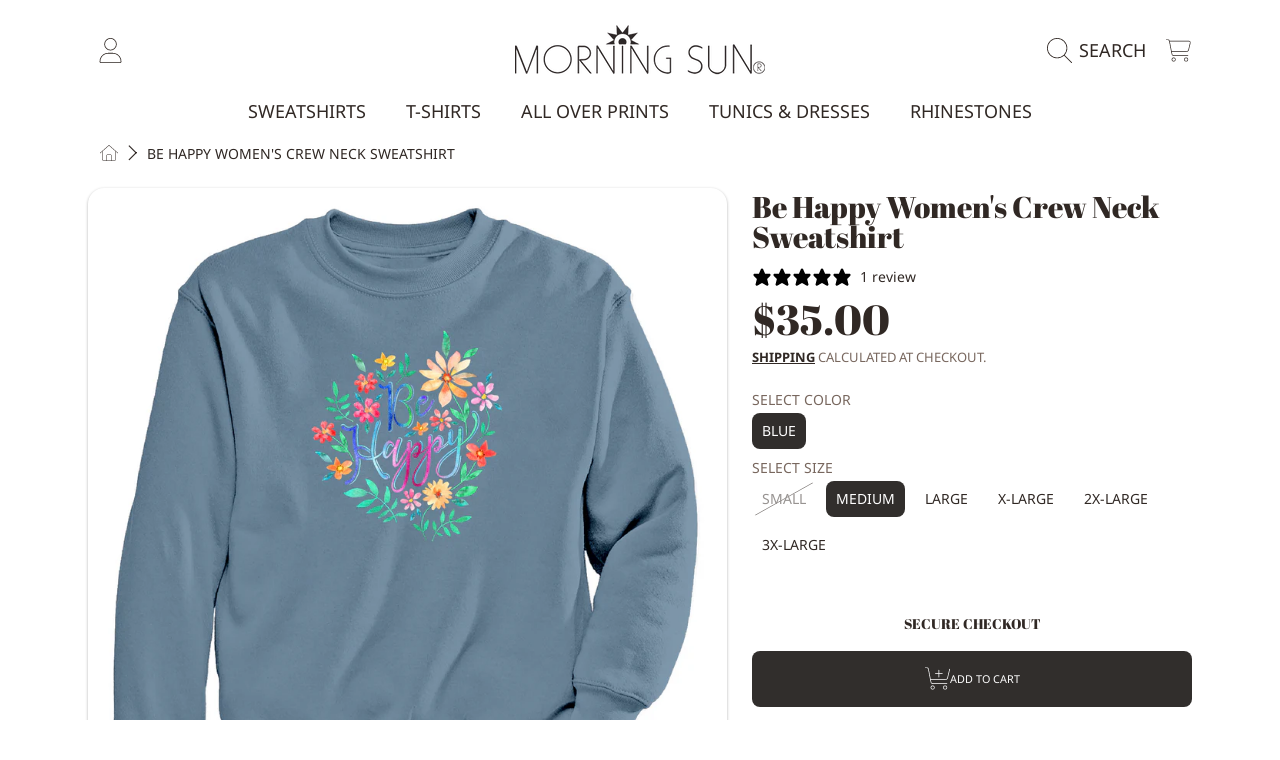

--- FILE ---
content_type: text/css
request_url: https://mymorningsun.com/cdn/shop/t/22/assets/component-cart-notification.css?v=105307776287782630861764000735
body_size: 75
content:
cart-notification{position:absolute;top:0;right:0;z-index:2}.cart-notification-wrapper{position:relative}.cart-notification-wrapper .cart-notification{display:block}.cart-notification{background-color:rgb(var(--color-background));padding:1.9375rem;border-radius:0 0 0 var(--border-radius-container);box-shadow:0 2px 4px #00000080;position:absolute;right:0;transform:translateY(-100%);visibility:hidden;width:100%;z-index:-1}@media screen and (min-width: 750px){.header-wrapper:not(.header-wrapper--border-bottom)+cart-notification .cart-notification{border-top-width:.1rem}.cart-notification{width:28.2rem;right:0}}@media screen and (max-width: 1000px){cart-notification{display:none}}.cart-notification.animate{transition:transform var(--duration-short) ease,visibility 0s var(--duration-short) ease}.cart-notification.active{transform:translateY(0);transition:transform var(--duration-default) ease,visibility 0s;visibility:visible}.cart-notification__header{align-items:flex-start;display:flex}.cart-notification__heading{flex-grow:1;margin:0;line-height:1.9rem;letter-spacing:0;color:rgb(var(--color-foreground));display:flex;align-items:center;gap:.5rem}.cart-notification__heading .icon-check{width:1em;height:auto}.cart-notification__links{text-align:center}.cart-notification__links .btn{width:17.875rem;margin:auto;margin-top:.5rem}.cart-notification__links .btn--secondary{padding:.875rem 2.3rem}.cart-notification-product{align-items:flex-start;display:flex;padding-bottom:2.6875rem;padding-top:2.6875rem}.cart-notification-product dl{margin-bottom:0;margin-top:0}.cart-notification-product__media{width:90px;margin-right:15px;border-radius:var(--border-radius-thumnails);overflow:hidden}.cart-notification-product__image{position:relative;background-color:rgb(var(--color-foreground),.1)}.cart-notification-product__image h4{position:absolute;top:50%;left:50%;transform:translate(-50%,-50%);color:rgb(var(--color-foreground));font-size:.8rem;line-height:1.1;text-align:center;margin:0}.cart-notification-product__info{min-height:90px;display:flex;flex:1;width:100%}.cart-notification-product__header{width:100%;margin-bottom:.1875rem}.cart-notification-product__name{margin-bottom:0;margin-top:0;color:rgb(var(--color-foreground));font-family:var(--font-price-family);font-style:var(--font-price-style);font-weight:var(--font-price-weight);--font-heading-size: calc(var(--font-price-scale) * 1.375rem);line-height:calc(1 + .2 / var(--font-price-scale));flex:1}.cart-notification__shop-name{font-size:.75rem;display:block;font-family:var(--font-body-family);font-weight:400;margin-top:.25rem}.cart-notification-product__option--plan{text-transform:uppercase;font-size:.6875rem;color:rgb(var(--color-foreground));font-family:var(--font-body-family);font-weight:400;margin-top:.125rem;display:block}.cart-notification-product__option--plan .icon{width:.625rem;height:.625rem;margin-right:4px}.cart-notification-product__price-wrap{text-align:right}.cart-notification-product__price{color:rgb(var(--color-foreground));font-family:var(--font-price-family);font-style:var(--font-price-style);font-weight:var(--font-price-weight);font-size:calc(var(--font-price-scale) * 1.375rem);line-height:1}.cart-notification-product__unit-price{background:rgb(var(--color-foreground-2));color:rgb(var(--color-background));font-family:var(--font-price-family);font-style:var(--font-price-style);font-weight:var(--font-price-weight);font-size:calc(var(--font-price-scale) * .75rem);border-radius:calc(3px * var(--border-radius));line-height:1;padding:5px;display:inline-block;text-transform:uppercase;margin-top:.1875rem}.cart-notification-product__option{font-size:.6875rem;text-transform:uppercase;color:rgb(var(--color-foreground));margin-top:.25rem;margin-bottom:0;font-family:var(--font-body-family)}.cart-notification-product__option .color-swatch{vertical-align:bottom}.cart-notification-product__option+.cart-notification-product__option{margin-top:.3rem}.cart-notification-product__option>*{display:inline-block;margin:0}
/*# sourceMappingURL=/cdn/shop/t/22/assets/component-cart-notification.css.map?v=105307776287782630861764000735 */


--- FILE ---
content_type: text/css
request_url: https://mymorningsun.com/cdn/shop/t/22/assets/section-product-recommendations.css?v=10401014736588009591764000735
body_size: -569
content:
.product-recommendations{display:block;background:rgb(var(--color-background))}.product-recommendations h2{color:rgb(var(--color-foreground))}.product-recommendations ul{margin-bottom:0}.product-recommendations .grid--view-items{overflow:visible}.product-recommendations .product-card__empty-image{background-color:rgb(var(--color-empty-image))}.product-recommendations .product-card__empty-image .product-card__text{color:rgb(var(--color-background))}@media only screen and (max-width: 1260px){.product-recommendations .product-card__empty-image .product-card__text{font-size:2rem}}@media only screen and (max-width: 1000px){.product-recommendations .product-card__empty-image .product-card__text{font-size:1.75rem}}@media only screen and (max-width: 390px){.product-recommendations .product-card__empty-image .product-card__text{font-size:1.5rem}}@media only screen and (max-width: 300px){.product-recommendations .product-card__empty-image .product-card__text{font-size:1.125rem}}
/*# sourceMappingURL=/cdn/shop/t/22/assets/section-product-recommendations.css.map?v=10401014736588009591764000735 */


--- FILE ---
content_type: text/javascript
request_url: https://mymorningsun.com/cdn/shop/t/22/assets/media-gallery.js?v=33268603682748792281764000735
body_size: 1118
content:
(!customElements.get("media-gallery")||!customElements.get("media-gallery-lite"))&&function($){var $=jQuery=$;class MediaGallery extends HTMLElement{constructor(){super(),this.productGallery=this.querySelector(`.product-single__gallery-${this.dataset.section}`),this.thumbnailsWrapper=this.querySelector(".thumbnails-wrapper"),this.productThumbnails=this.thumbnailsWrapper?this.thumbnailsWrapper.querySelector(".product-single__thumbnails"):{};let selectedMediaId=this.dataset.selectedMediaId;this.initBreakpoints(),this.initGallerySlider(),this.initThumbnails(),this.setActiveMedia(selectedMediaId)}initBreakpoints(){enquire.register("screen and (min-width: 1280px)",{match:()=>{this.bpSmall=!1},unmatch:()=>{this.bpSmall=!0}}),enquire.register("screen and (min-width: 1001px)",{match:()=>{this.blockSlide3DModel=!0}})}autoFitIsSupported(){const{userAgent}=window.navigator;return!userAgent.includes("Firefox/")}initGallerySlider(){const self=this,$productGallery=$(`.product-single__gallery-${this.dataset.section}`),galleryInitialized=$productGallery.hasClass("slick-initialized"),optionsGallery={arrows:!0};galleryInitialized||($productGallery.on("init",function(event,slick){self.blockSlide3DModel===!0&&$productGallery.find(".slick-current .product-media-modal__model").length&&slick.slickSetOption("swipe",!1)}),$productGallery.slick(optionsGallery),$productGallery.on("beforeChange",function(event,slick,currentSlide,nextSlide){self.setActiveThumbnail(null,nextSlide)}),$productGallery.on("afterChange",function(event,slick,currentSlide){const activeMedia=$productGallery.find(".slick-current");activeMedia.length&&self.playActiveMedia(activeMedia[0]),self.blockSlide3DModel===!0&&($productGallery.find(".slick-current .product-media-modal__model").length?slick.slickSetOption("swipe",!1):slick.slickGetOption("swipe")===!1&&slick.slickSetOption("swipe",!0))}),window.addEventListener("keydown",event=>{event.code==="ArrowLeft"?$productGallery.slick("slickPrev"):event.code==="ArrowRight"&&$productGallery.slick("slickNext")}),$(".product-single__wrapper").find(".slick-list").removeAttr("aria-live"),$(".product-single__wrapper").find(".slick-disabled").removeAttr("aria-disabled"))}initThumbnails(){const thumbImages=this.querySelectorAll(`.product-single__thumbnail--${this.dataset.section}`);thumbImages.length&&thumbImages.forEach(thumbImage=>{const self=this;thumbImage.addEventListener("click",function(e){e.preventDefault();const mediaId=this.dataset.thumbnailId;self.setActiveThumbnail(mediaId)})})}setActiveThumbnail(mediaId=null,nextSlide=null){let $activeThumbnail,slideIndex=0;const $thumbnailWrappers=$(".product-single__thumbnails-item"),$thumbnailActiveWrappers=$(".product-single__thumbnails-item:not(.product-single__thumbnails--hide)"),$slickGallery=$(`.product-single__gallery-${this.dataset.section}`),$thumbImages=$(`.product-single__thumbnail--${this.dataset.section}`);if(mediaId)$activeThumbnail=$thumbnailWrappers.find(`.product-single__thumbnail--${this.dataset.section}[data-thumbnail-id='${mediaId}']`);else{let activeSlide=$slickGallery.slick("slickCurrentSlide");nextSlide!=null&&(activeSlide=nextSlide),$activeThumbnail=$($thumbnailActiveWrappers[activeSlide]).find(".product-single__thumbnail"),mediaId=$activeThumbnail.data("thumbnail-id")}$thumbImages.removeClass("active-thumb").removeAttr("aria-current"),$activeThumbnail.addClass("active-thumb"),$activeThumbnail.attr("aria-current",!0),$thumbnailActiveWrappers.each(function(index,element){$(element).find(".product-single__thumbnail").data("thumbnail-id")===mediaId&&(slideIndex=index)}),$slickGallery.slick("slickGoTo",slideIndex,!0)}camelize(str){return str.replace(/\W+(.)/g,function(match,chr){return chr.toUpperCase()})}setActiveMedia(mediaId,currentVariant){const enableAllImages=this.dataset.enableAllImages,$slickGallery=$(`.product-single__gallery-${this.dataset.section}`),$thumbnailWrappers=$(".product-single__thumbnails-item"),self=this;let slideIndex=0,colorValue,setThumbnail=!1;if(currentVariant?this.productOptions.forEach((option,i)=>{const optionName=option.toLowerCase().trim();this.productSwatches.find(value=>value.trim()===optionName)&&(colorValue=currentVariant.options[i])}):colorValue=this.filterOption||null,colorValue&&enableAllImages==="false"){const colorValueCamelize=this.camelize(colorValue.toLowerCase());if($thumbnailWrappers.each((index,elem)=>{const $wrapper=$(elem),alt=$wrapper.find("img").data("alt"),altColor=alt.match(/\(([^)]+)\)/)?alt.match(/\(([^)]+)\)/)[1]:"",altColorCamelize=this.camelize(altColor.toLowerCase());for(;$thumbnailWrappers.length===1;)$wrapper=$wrapper.parent();if(altColor===""){$wrapper.removeClass("product-single__thumbnails--hide");return}altColorCamelize===colorValueCamelize?$wrapper.removeClass("product-single__thumbnails--hide"):$wrapper.addClass("product-single__thumbnails--hide")}),$slickGallery.slick("slickUnfilter"),$slickGallery.slick("slickFilter",function(){const altImage=$(this).attr("data-alt"),altImageColor=altImage.match(/\(([^)]+)\)/)?altImage.match(/\(([^)]+)\)/)[1]:"",altImageColorCamelize=self.camelize(altImageColor.toLowerCase());return altImageColor===""?!0:altImageColorCamelize===colorValueCamelize}),$(".product-single__thumbnails--hide").length===0&&mediaId){const activeMedia2=this.productGallery.querySelector(`[data-media-id="${mediaId}"]`);slideIndex=activeMedia2?parseInt(activeMedia2.dataset.slickIndex):0}else mediaId&&(setThumbnail=!0,self.setActiveThumbnail(mediaId))}else if($thumbnailWrappers.each(function(index,elem){const $wrapper=$(elem);for(;$thumbnailWrappers.length===1;)$wrapper=$wrapper.parent();$wrapper.removeClass("product-single__thumbnails--hide")}),mediaId){const activeMedia2=this.productGallery.querySelector(`[data-media-id="${mediaId}"]`);slideIndex=activeMedia2?parseInt(activeMedia2.dataset.slickIndex):0}setThumbnail||$slickGallery.slick("slickGoTo",slideIndex,!0);const activeMedia=this.productGallery.querySelector(`[data-slick-index="${$slickGallery.slick("slickCurrentSlide")}"]`);this.playActiveMedia(activeMedia)}playActiveMedia(activeItem){if(window.pauseAllMedia(this),activeItem){const video=activeItem.querySelector("video");video&&video.getAttribute("autoplay")&&video.play();const deferredMedia=activeItem.querySelector(".deferred-media:not(product-model)");if(deferredMedia&&deferredMedia.dataset.preventAutoplay)return;deferredMedia&&deferredMedia.loadContent&&deferredMedia.loadContent(!1)}}get filterOption(){return this.dataset.filterOption}get productOptions(){return this.dataset.productOptions.split(",")||[]}get productSwatches(){return this.dataset.productSwatches.split(",")||[]}}customElements.define("media-gallery",MediaGallery);class MediaGalleryLite extends MediaGallery{constructor(){super()}initGallerySlider(){const self=this,sectionId=this.dataset.section,$productGallery=$(`.product-single__gallery-${sectionId}`),$galleryNav=$(`.product-single__thumbnails-${sectionId}`),optionsGallery={slidesToShow:1,slidesToScroll:1,arrows:!1,fade:!0,asNavFor:`.product-single__thumbnails-${sectionId}`},optionsNav={slidesToShow:3,slidesToScroll:1,asNavFor:`.product-single__gallery-${sectionId}`,centerMode:!0,centerPadding:"0px",focusOnSelect:!0,vertical:!0,arrows:!0,responsive:[{breakpoint:1024,settings:{slidesToShow:3,slidesToScroll:1,arrows:!0,vertical:!1}}]};$productGallery.on("init",function(event,slick){self.blockSlide3DModel===!0&&$productGallery.find(".slick-current .product-media-modal__model").length&&slick.slickSetOption("swipe",!1)}),$productGallery.slick(optionsGallery),$galleryNav.slick(optionsNav),$productGallery.on("beforeChange",function(event,slick,currentSlide,nextSlide){self.setActiveThumbnail(null,nextSlide)}),$productGallery.on("afterChange",function(event,slick,currentSlide){const activeMedia=$productGallery.find(".slick-current");activeMedia.length&&self.playActiveMedia(activeMedia[0]),self.blockSlide3DModel===!0&&($productGallery.find(".slick-current .product-media-modal__model").length?slick.slickSetOption("swipe",!1):slick.slickGetOption("swipe")===!1&&slick.slickSetOption("swipe",!0))}),window.addEventListener("keydown",event=>{event.code==="ArrowLeft"?$productGallery.slick("slickPrev"):event.code==="ArrowRight"&&$productGallery.slick("slickNext")}),$(".product-single__wrapper").find(".slick-list").removeAttr("aria-live"),$(".product-single__wrapper").find(".slick-disabled").removeAttr("aria-disabled")}}customElements.define("media-gallery-lite",MediaGalleryLite)}(theme.jQuery);
//# sourceMappingURL=/cdn/shop/t/22/assets/media-gallery.js.map?v=33268603682748792281764000735


--- FILE ---
content_type: text/javascript
request_url: https://mymorningsun.com/cdn/shop/t/22/assets/variants.js?v=141131016598555601951764000735
body_size: 2979
content:
class VariantSelects extends HTMLElement{pendingRequestUrl=null;constructor(){super(),this.initDropdownSize(),this.initColorChips(),this.addEventListener("change",event=>{const target=this.getInputForEventTarget(event.target);this.updateSelectionMetadata(event),publish(PUB_SUB_EVENTS.optionValueSelectionChange,{data:{event,target,selectedOptionValues:this.selectedOptionValues}})})}connectedCallback(){backgroundCheck("[data-adaptive-text]")}initDropdownSize(){const dropdownList=this.querySelectorAll(".product-form__input--dropdown");let arrayList=[];for(let i=0;i<dropdownList.length;i++){const eachList=dropdownList[i].offsetWidth;arrayList.push(eachList);const MaxWidth=Math.max.apply(null,arrayList);MaxWidth>0&&(dropdownList[i].style.width=MaxWidth+"px",dropdownList[i].querySelector(".select").style.width=MaxWidth+"px")}}initColorChips(){let fieldsetsColorRadios=Array.from(this.querySelectorAll(".product-meta-selector--color label:not([data-enable-native-swatches])"))||[];fieldsetsColorRadios.length&&fieldsetsColorRadios.forEach(field=>{const backgroundColor=field.querySelector(".selector-color-square").style.backgroundColor;!field.querySelector(".selector-color-square").style.backgroundImage&&!backgroundColor&&field.classList.add("single-option--no-color")})}updateSelectionMetadata({target}){const{value,tagName}=target;if(tagName==="SELECT"&&target.selectedOptions.length)Array.from(target.options).find(option=>option.getAttribute("selected")).removeAttribute("selected"),target.selectedOptions[0].setAttribute("selected","selected");else if(tagName==="INPUT"&&target.type==="radio"){const selectedSwatchValue=target.closest(".product-form__item").querySelector("[data-selected-value]");selectedSwatchValue&&(selectedSwatchValue.innerHTML=value)}else if(tagName==="INPUT"&&target.type==="checkbox"){const selectedOptionValue=target.closest("[data-selector-checkbox]").querySelector('input[type="hidden"]'),oldValueId=target.dataset.optionValueId,oldProductUrl=target.dataset.productUrl;target.setAttribute("data-option-value-id",selectedOptionValue?.value),target.setAttribute("data-product-url",selectedOptionValue?.dataset.productUrl),selectedOptionValue&&(selectedOptionValue.value=oldValueId),selectedOptionValue?.setAttribute("data-product-url",oldProductUrl)}}getInputForEventTarget(target){return target.tagName==="SELECT"?target.selectedOptions[0]:target}get selectedOptionValues(){return Array.from(this.querySelectorAll('select option[selected], fieldset input[type="radio"]:checked, fieldset input[type="checkbox"]')).map(({dataset})=>dataset.optionValueId)}}customElements.define("variant-selects",VariantSelects);class ProductCheckboxGroup extends HTMLElement{constructor(){super();const productMetagrid=this.closest(".product__meta-grid");this.productForm=productMetagrid.querySelector("product-form"),this.dynamicCheckoutWrap=productMetagrid.querySelector(".product-form__dynamic-buttons");const errorMessage=this.parentElement.querySelector(".input-error-message"),inputElms=this.querySelectorAll("input[type=checkbox]"),mainInputELm=this.querySelector("input[type=hidden]"),minLimit=this.dataset.min?parseInt(this.dataset.min):null,maxLimit=this.dataset.max?parseInt(this.dataset.max):null;inputElms.forEach(inputElm=>{inputElm.addEventListener("change",evt=>{const checkedInputs=this.querySelectorAll("input[type=checkbox]:checked");let checkedString="";if(minLimit&&checkedInputs.length>=minLimit){const inputError=this.querySelector("input.input--error");errorMessage&&errorMessage.classList.add("hide"),inputError&&inputError.classList.remove("input--error"),productMetagrid.querySelectorAll(".input--error").length===0&&this.productForm.handleErrorMessage();const requiredInputs=Array.from(productMetagrid.querySelectorAll("input[aria-required]:not(.checkbox-group__input)"));let checker=arr=>arr.every(v=>v===!0);const checkValues=requiredInputs.map(requiredInput=>!(requiredInput.value==""||requiredInput.type=="checkbox"&&!requiredInput.checked));checker(checkValues)?this.dynamicCheckoutWrap.classList.remove("product-form__dynamic-buttons--disable"):this.dynamicCheckoutWrap.classList.add("product-form__dynamic-buttons--disable")}else minLimit&&checkedInputs.length<minLimit&&this.dynamicCheckoutWrap.classList.add("product-form__dynamic-buttons--disable");if(maxLimit){const disableInput=checkedInputs.length>=maxLimit;this.querySelectorAll("input[type=checkbox]:not(:checked)").forEach(uncheckedInput=>{uncheckedInput.disabled=disableInput})}checkedInputs.forEach(checkedInput=>{checkedString.length>0&&(checkedString+=","),checkedString+=checkedInput.value}),mainInputELm.value=checkedString})})}}customElements.define("product-checkbox-group",ProductCheckboxGroup);class DateField extends HTMLElement{constructor(){if(super(),!this.dataset.days)return;const daysFromCurrentDate=parseInt(this.dataset.days),currentDay=new Date,forwardDays=currentDay.getDate()+daysFromCurrentDate;currentDay.setDate(forwardDays);const inputDate=this.querySelector('input[type="date"]'),monthValue=(currentDay.getMonth()+1).toLocaleString("en-US",{minimumIntegerDigits:2,useGrouping:!1}),dateValue=currentDay.getDate().toLocaleString("en-US",{minimumIntegerDigits:2,useGrouping:!1}),newDateAllowed=`${currentDay.getFullYear()}-${monthValue}-${dateValue}`;inputDate.value=newDateAllowed,inputDate.min=newDateAllowed}}customElements.define("date-field",DateField);class ProductCustomOption extends HTMLElement{constructor(){super(),this.optionName=this.dataset.optionName,this.optionType=this.dataset.type,this.iconStyle=this.dataset.iconStyle;const requiredInput=this.querySelector("[aria-required]");if(requiredInput&&this.validateError(requiredInput),this.optionType==="swatches"&&this.setColorSwatch(),this.optionType==="color-picker"&&this.setColorPicker(),this.optionType==="image-upload"&&this.setDragAndDrop(),this.optionType==="single-line"||this.optionType==="multi-line"){const fieldWrapper=this.querySelector(".field-wrapper__input");fieldWrapper.getAttribute("maxlength")&&this.maxLenghtRemaining(fieldWrapper)}}setColorSwatch(){[...this.querySelectorAll(`input[name="properties[${this.optionName}]"]`)].forEach(optionInput=>{optionInput.addEventListener("change",evt=>{const currentInput=evt.currentTarget,selectedColorStatus=this.querySelector(".selected-status--color");currentInput.checked&&selectedColorStatus&&(selectedColorStatus.textContent=currentInput.value)})})}setColorPicker(){this.querySelector('input[type="color"]').addEventListener("change",evt=>{const currentInput=evt.currentTarget,selectedColorStatus=this.querySelector(".selected-status--color"),customField=this.querySelector(".field-color__custom");selectedColorStatus&&(selectedColorStatus.textContent=currentInput.value),customField&&(customField.style.backgroundColor=currentInput.value)})}maxLenghtRemaining(fieldWrapper){const maxlengthCountElm=this.querySelector(".requirement-form span");if(maxlengthCountElm){const maxLength=fieldWrapper.maxLength;maxlengthCountElm.textContent=maxLength-fieldWrapper.value.length,fieldWrapper.addEventListener("keyup",()=>{const characterCount=maxLength-fieldWrapper.value.length;maxlengthCountElm.textContent=characterCount})}}validateError(requiredInput){const productMetagrid=requiredInput.closest(".product__meta-grid");let eventName="keyup";(requiredInput.tagName==="SELECT"||requiredInput.type==="checkbox"||requiredInput.type==="file")&&(eventName="change"),this.productForm=productMetagrid.querySelector("product-form"),this.dynamicCheckoutWrap=productMetagrid.querySelector(".product-form__dynamic-buttons"),requiredInput.addEventListener(eventName,event=>{let currentInput=requiredInput;if((currentInput.value==""||currentInput.type=="checkbox"&&!currentInput.checked)&&this.dynamicCheckoutWrap.classList.add("product-form__dynamic-buttons--disable"),currentInput.classList.contains("input--error")){if(currentInput.classList.contains("checkbox-group__input")||currentInput.type=="checkbox"&&!currentInput.checked)return;removeErrorStyle(currentInput),productMetagrid.querySelectorAll(".input--error").length===0&&(this.dynamicCheckoutWrap.classList.remove("product-form__dynamic-buttons--disable"),this.productForm.handleErrorMessage())}})}formatFileType(file){const type=file.type,splitType=type.split("/"),subtype=splitType[1];let formattedType=subtype,handleSubtype=subtype.toLowerCase().replace(/[^a-z0-9]+/g,"-").replace(/-$/,"").replace(/^-/,"");const applicationType={pdf:subtype.toUpperCase(),"vnd-ms-excel":"Excel","vnd-openxmlformats-officedocument-spreadsheetml-sheet":"Excel","vnd-ms-powerpoint":"PowerPoint","vnd-openxmlformats-officedocument-presentationml-presentation":"PowerPoint","x-msvideo":"AVI",html:"HTML",msword:"Word","vnd-openxmlformats-officedocument-wordprocessingml-document":"Word",csv:"CSV",mpeg:"MP3 Audio",webm:"WEBM Audio","mp4-video":"MP4 Video","mpeg-video":"MPEG Video","webm-video":"WEBM Video","vnd-rar":"RAR archive",rtf:"RTF",plain:"Text",wav:"WAV","vnd-adobe-photoshop":"Adobe Photoshop",postscript:"Adobe Illustrator"};if(type.startsWith("image/"))applicationType[handleSubtype]?formattedType=applicationType[handleSubtype]:(formattedType=splitType[1].toUpperCase(),formattedType=`${formattedType} Image`);else if(type.startsWith("video/")){const handleVideoSubtype=`${handleSubtype}-video`;applicationType[handleVideoSubtype]&&(formattedType=applicationType[handleVideoSubtype])}else applicationType[handleSubtype]&&(formattedType=applicationType[handleSubtype]);return formattedType}calculateSize(file){let numberOfBytes=file.size;if(numberOfBytes===0)return 0;const units=["B","KB","MB","GB","TB","PB","EB","ZB","YB"],exponent=Math.min(Math.floor(Math.log(numberOfBytes)/Math.log(1024)),units.length-1),approx=numberOfBytes/1024**exponent;return exponent===0?`${numberOfBytes} bytes`:`${approx.toFixed(2)} ${units[exponent]}`}getIconName(file){const fileName=file.name,type=file.type;let iconName="fa-file";return/\.(xls?x|csv)$/i.test(fileName)&&(iconName="fa-file-excel"),/\.(doc?x)$/i.test(fileName)&&(iconName="fa-file-word"),/\.(ppt?x)$/i.test(fileName)&&(iconName="fa-file-powerpoint"),/\.(txt)$/i.test(fileName)&&(iconName="fa-file-text"),/\.(pdf)$/i.test(fileName)&&(iconName="fa-file-pdf"),type.startsWith("video/")&&(iconName="fa-file-video"),type.startsWith("audio/")&&(iconName="fa-file-audio"),iconName}preview(dropZoneWrapElm,file){const reader=new FileReader;reader.addEventListener("load",()=>{const inputElm=dropZoneWrapElm.querySelector(".drop-zone__input");let thumbnailElement=dropZoneWrapElm.querySelector(".drop-zone__thumb"),preview=dropZoneWrapElm.querySelector(".dd-thumbnail"),fileInfo=dropZoneWrapElm.querySelector(".dd-file-info");if(!thumbnailElement){thumbnailElement=document.createElement("div"),thumbnailElement.classList.add("drop-zone__thumb"),preview=document.createElement("div"),fileInfo=document.createElement("div"),fileInfo.setAttribute("class","dd-file-info"),preview.setAttribute("class","dd-thumbnail");const fileInfoText=document.createElement("div");fileInfoText.setAttribute("class","dd-file-info__text");const spanTitle=document.createElement("span"),spanFileType2=document.createElement("span");spanTitle.setAttribute("class","dd-file-info__title"),spanFileType2.setAttribute("class","dd-file-info__type");const btnRemove=document.createElement("button"),btnIcon=document.createElement("i");btnRemove.setAttribute("class","btn--link"),btnIcon.setAttribute("class",`icon ${this.iconStyle} fa-trash-can`),btnRemove.appendChild(btnIcon),btnRemove.addEventListener("click",evt=>{evt.preventDefault(),inputElm.value="",dropZoneWrapElm.classList.remove("drop-zone-wrap--inactive"),thumbnailElement.parentNode.removeChild(thumbnailElement)},!1),thumbnailElement.appendChild(preview),fileInfoText.appendChild(spanTitle),fileInfoText.appendChild(spanFileType2),fileInfo.appendChild(fileInfoText),fileInfo.appendChild(btnRemove),thumbnailElement.appendChild(fileInfo),dropZoneWrapElm.classList.add("drop-zone-wrap--inactive"),dropZoneWrapElm.appendChild(thumbnailElement)}const spanFileName=fileInfo.querySelector(".dd-file-info__title"),fileName=file.name.substring(0,file.name.lastIndexOf("."))||file.name;spanFileName.textContent=fileName;const spanFileType=fileInfo.querySelector(".dd-file-info__type");if(spanFileType.textContent=`${this.formatFileType(file)} \u2022 ${this.calculateSize(file)}`,preview.innerHTML="",preview.removeAttribute("style"),/\.(jpe?g|png|gif|webp)$/i.test(file.name))preview.setAttribute("style",`background-image:url("${reader.result}"); width: 40px;`);else{const icon=document.createElement("i");icon.setAttribute("class",`icon ${this.iconStyle} ${this.getIconName(file)}`),preview.appendChild(icon)}thumbnailElement.setAttribute("data-ts-file",file.name)},!1),reader.readAsDataURL(file)}setDragAndDrop(){const inputElement=this.querySelector(".drop-zone__input"),dropZoneWrapElm=inputElement.closest(".drop-zone-wrap"),dropZoneElement=inputElement.closest(".drop-zone");dropZoneElement.addEventListener("click",e=>{inputElement.click()}),inputElement.addEventListener("change",e=>{if(inputElement.files.length){const dropZone=inputElement.closest(".drop-zone-wrap"),errorMessage=dropZone.querySelector(".input-error-message"),file=inputElement.files[0],filesize=(file.size/1024/1024).toFixed(4);if(dropZone.classList.remove("drop-zone-wrap--error"),errorMessage&&errorMessage.classList.add("hide"),filesize>5){inputElement.value="",dropZone.classList.add("drop-zone-wrap--error"),errorMessage&&(errorMessage.classList.remove("hide"),errorMessage.querySelector("span:not(.visually-hidden)").textContent=window.variantStrings.fileSizeError);return}this.preview(dropZoneWrapElm,file)}}),dropZoneElement.addEventListener("dragover",e=>{e.preventDefault(),dropZoneElement.classList.add("drop-zone--over")}),["dragleave","dragend"].forEach(type=>{dropZoneElement.addEventListener(type,e=>{dropZoneElement.classList.remove("drop-zone--over")})}),dropZoneElement.addEventListener("drop",e=>{e.preventDefault(),e.dataTransfer.files.length&&(inputElement.files=e.dataTransfer.files,this.preview(dropZoneWrapElm,e.dataTransfer.files[0])),dropZoneElement.classList.remove("drop-zone--over")})}}customElements.define("product-custom-option",ProductCustomOption);
//# sourceMappingURL=/cdn/shop/t/22/assets/variants.js.map?v=141131016598555601951764000735


--- FILE ---
content_type: text/javascript
request_url: https://mymorningsun.com/cdn/shop/t/22/assets/product-information.js?v=182852260445572895501764000735
body_size: 2231
content:
customElements.get("product-information")||customElements.define("product-information",class extends HTMLElement{staticBuyTools=!0;quantityInput=void 0;onVariantChangeUnsubscriber=void 0;cartUpdateUnsubscriber=void 0;abortController=void 0;pendingRequestUrl=null;preProcessHtmlCallbacks=[];postProcessHtmlCallbacks=[];constructor(){super(),this.buyToolsTrigger=this.querySelector("#product__buy-tools-trigger"),this.productInfoContainer=this.querySelector(".product__info-container"),this.onScrollToolsHandler=this.onScrollBuyTools.bind(this),this.quantityInput=this.querySelector(`#QuantityInput-${this.sectionId}`),this.initBreakpoints()}initBreakpoints(){const self=this;enquire.register("screen and (max-width: 1000px)",{match:()=>{self.bpSmall=!0,this.productInfoContainer.classList.remove("product__info-container--modal--out"),this.productInfoContainer.classList.remove("product__info-container--modal","background-modal")},unmatch:()=>{self.bpSmall=!1,this.productInfoContainer.classList.remove("product__info-container--modal--out"),this.productInfoContainer.classList.remove("product__info-container--modal","background-modal")}})}connectedCallback(){this.initializeProductSwapUtility(),this.onVariantChangeUnsubscriber=subscribe(PUB_SUB_EVENTS.optionValueSelectionChange,this.handleOptionValueChange.bind(this))}addPreProcessCallback(callback){this.preProcessHtmlCallbacks.push(callback)}disconnectedCallback(){this.onVariantChangeUnsubscriber()}initializeProductSwapUtility(){this.preProcessHtmlCallbacks.push(html=>{html.querySelectorAll(".scroll-trigger").forEach(element=>element.classList.add("scroll-trigger--cancel"))}),this.postProcessHtmlCallbacks.push(newNode=>{window?.Shopify?.PaymentButton?.init(),window?.ProductModel?.loadShopifyXR()})}handleOptionValueChange({data:{event,target,selectedOptionValues}}){if(!this.contains(event.target))return;this.resetProductFormState();const productUrl=target.dataset.productUrl||this.pendingRequestUrl||this.dataset.url;this.pendingRequestUrl=productUrl;const shouldSwapProduct=this.dataset.url!==productUrl,shouldFetchFullPage=this.dataset.updateUrl==="true"&&shouldSwapProduct;this.renderProductInfo({requestUrl:this.buildRequestUrlWithParams(productUrl,selectedOptionValues,shouldFetchFullPage),targetId:target.id,callback:shouldSwapProduct?this.handleSwapProduct(productUrl,shouldFetchFullPage):this.handleUpdateProductInfo(productUrl)})}resetProductFormState(){const productForm=this.productForm;this.toggleSubmitButton(!0),productForm?.handleErrorMessage()}handleSwapProduct(productUrl,updateFullPage){return html=>{this.productModal?.remove();const selector=updateFullPage?"product-information[id^='MainProduct']":"product-information",variant=this.getSelectedVariant(html.querySelector(selector));this.updateURL(productUrl,variant?.id),updateFullPage?(document.querySelector("head title").innerHTML=html.querySelector("head title").innerHTML,HTMLUpdateUtility.viewTransition(document.querySelector("main"),html.querySelector("main"),this.preProcessHtmlCallbacks,this.postProcessHtmlCallbacks)):HTMLUpdateUtility.viewTransition(this,html.querySelector("product-information"),this.preProcessHtmlCallbacks,this.postProcessHtmlCallbacks)}}renderProductInfo({requestUrl,targetId,callback}){this.abortController?.abort(),this.abortController=new AbortController,fetch(requestUrl,{signal:this.abortController.signal}).then(response=>response.text()).then(responseText=>{this.pendingRequestUrl=null;const html=new DOMParser().parseFromString(responseText,"text/html");callback(html)}).then(()=>{document.querySelector(`#${targetId}`)?.focus()}).catch(error=>{error.name==="AbortError"?console.log("Fetch aborted by user"):console.error(error)})}getSelectedVariant(productInfoNode){const selectedVariant=productInfoNode.querySelector("variant-selects [data-selected-variant]")?.innerHTML;return selectedVariant?JSON.parse(selectedVariant):null}buildRequestUrlWithParams(url,optionValues,shouldFetchFullPage=!1){const params=[];return!shouldFetchFullPage&&params.push(`section_id=${this.sectionId}`),optionValues.length&&params.push(`option_values=${optionValues.join(",")}`),`${url}?${params.join("&")}`}updateOptionValues(html){const sectionId=`${this.sectionId}${this.blockId?`${this.blockId}`:""}`,variantSelects=html.getElementById(`VariantSelect-${sectionId}`);if(variantSelects)if(this.closest("complementary-products-card")||this.closest("quick-add-modal")||this.closest(".shop-look__item-wrap")){const updatedOptions=variantSelects.querySelectorAll("fieldset");this.variantSelectors.querySelectorAll('input[data-disabled="true"]').forEach(i=>{i.removeAttribute("data-disabled")}),updatedOptions.forEach(option=>{option.querySelectorAll('input[data-disabled="true"]').forEach(i=>{const inputId=i.dataset.optionValueId,currentNode=this.variantSelectors.querySelector(`input[data-option-value-id="${inputId}"]`);currentNode?.tagName==="INPUT"&&currentNode?.type==="radio"&&currentNode.setAttribute("data-disabled","true")})})}else HTMLUpdateUtility.viewTransition(this.variantSelectors,variantSelects,this.preProcessHtmlCallbacks)}handleUpdateProductInfo(productUrl){return html=>{const variant=this.getSelectedVariant(html),sectionId=`${this.sectionId}${this.blockId?`${this.blockId}`:""}`;if(this.pickupAvailability?.update(variant),this.updateOptionValues(html),this.updateURL(productUrl,variant?.id),this.updateVariantInputs(variant?.id),!variant){this.setUnavailable();return}this.updateMedia(variant,variant?.featured_media?.id);const updateSourceFromDestination=(id,shouldHide=source=>!1)=>{const source=html.getElementById(`${id}-${sectionId}`),destination=this.querySelector(`#${id}-${this.dataset.section}`);source&&destination&&(destination.innerHTML=source.innerHTML,destination.classList.toggle("visibility-hidden",shouldHide(source)))};updateSourceFromDestination("price"),updateSourceFromDestination("sku",({classList})=>classList.contains("visibility-hidden")),updateSourceFromDestination("StockNotification",({innerText})=>innerText===""),this.updateLimitQuantity(this.sectionId,html),this.toggleSubmitButton(html.getElementById(`ProductSubmitButton-${sectionId}`)?.hasAttribute("disabled")??!0,window.variantStrings.soldOut),publish(PUB_SUB_EVENTS.variantChange,{data:{sectionId:this.sectionId,html,variant}})}}updateLimitQuantity(sectionId,html){if(!this.quantityInput)return;const quantityFormUpdated=html.getElementById(`QuantityInput-${sectionId}`);this.quantityInput.updateLimitQuantity(quantityFormUpdated)}updateVariantInputs(variantId){const sectionId=`${this.dataset.section}`;this.querySelectorAll(`#product-form-${sectionId}, #product-form-installment-${sectionId}`).forEach(productForm=>{const input=productForm.querySelector('input[name="id"]');input.value=variantId??"",input.dispatchEvent(new Event("change",{bubbles:!0}))})}updateURL(url,variantId){this.querySelector("share-button")?.updateUrl(`${window.shopUrl}${url}${variantId?`?variant=${variantId}`:""}`),this.dataset.updateUrl!=="false"&&window.history.replaceState({},"",`${url}${variantId?`?variant=${variantId}`:""}`)}toggleSubmitButton(disable=!0,text){const productForm=this.productForm?.querySelector("form");if(!productForm)return;const addButton=productForm.querySelector("[data-add-to-cart]"),addButtonText=productForm.querySelector("[data-add-to-cart-text]");if(!addButton)return;const variantClassSoldOut="product-form--variant-sold-out",formParentElement=productForm.closest(".product-form__buy-buttons"),productMetaPrice=formParentElement?formParentElement.querySelector("[data-product-meta-price]"):null;disable?(addButton.setAttribute("aria-disabled",!0),addButton.setAttribute("disabled",!0),addButton.setAttribute("aria-label",text),text&&(addButtonText.textContent=text,productForm.classList.add(variantClassSoldOut),productMetaPrice&&productMetaPrice.classList.add("meta-price--hidden"))):(addButton.removeAttribute("aria-disabled"),addButton.removeAttribute("disabled"),addButton.setAttribute("aria-label",window.variantStrings.addToCart),addButtonText.textContent=window.variantStrings.addToCart,productForm.classList.remove(variantClassSoldOut),productMetaPrice&&productMetaPrice.classList.remove("meta-price--hidden"))}setUnavailable(){this.toggleSubmitButton(!0,window.variantStrings.unavailable);const selectors=["price","sku","StockNotification"].map(id=>`#${id}-${this.dataset.section}`).join(", ");document.querySelectorAll(selectors).forEach(({classList})=>classList.add("visibility-hidden"))}updateMedia(variant,variantFeaturedMediaId){if(!variantFeaturedMediaId)return;const sectionId=`${this.dataset.section}`,mediaGallery=this.querySelector(`#MediaGallery-${sectionId}`);mediaGallery&&mediaGallery.setActiveMedia(`${sectionId}-${variantFeaturedMediaId}`,variant)}buyToolsCalculations(){this.staticBuyTools=!1,this.productPageSection=this.parentElement,this.productInfoWrapper=this.productPageSection.querySelector(".product__info-wrapper"),this.productInfoContainerHeight=this.productInfoContainer.offsetHeight,this.negativeHeight=this.productInfoContainerHeight*-1,this.productContentSection=document.querySelector(".product-content-section");const productContentMinHeight=this.productInfoContainerHeight-this.productPageSection.offsetHeight+54;this.productContentSection.style.minHeight=`${productContentMinHeight}px`,this.resizeProductInfoObserver=new ResizeObserver(entries=>{if(!this.bpSmall&&!this.productInfoContainer.classList.contains("product__info-container--modal")){const productInfoContainerHeight=this.productInfoContainer.offsetHeight;if(productInfoContainerHeight!=this.productInfoContainerHeight){this.productInfoContainerHeight=productInfoContainerHeight;const productContentMinHeight2=productInfoContainerHeight-this.productPageSection.offsetHeight+54;this.productContentSection.style.minHeight=`${productContentMinHeight2}px`,this.negativeHeight=productInfoContainerHeight*-1}}}),this.resizeProductInfoObserver.observe(this.productInfoContainer)}onScrollBuyTools(){if(this.bpSmall||!this.buyToolsTrigger)return;const triggerTop=this.buyToolsTrigger.getBoundingClientRect().top,buyToolsModalActive=this.productInfoContainer.classList.contains("product__info-container--modal","background-modal"),bytToolsModalOut=this.productInfoContainer.classList.contains("product__info-container--modal--out");triggerTop<this.negativeHeight&&!buyToolsModalActive?requestAnimationFrame(()=>{this.productInfoContainer.classList.add("product__info-container--modal","background-modal")}):triggerTop>this.negativeHeight&&buyToolsModalActive&&!bytToolsModalOut&&requestAnimationFrame(()=>{this.productInfoContainer.classList.add("product__info-container--modal--out"),this.productInfoContainer.addEventListener("animationend",()=>{this.productInfoContainer.classList.remove("product__info-container--modal--out"),this.productInfoContainer.classList.remove("product__info-container--modal","background-modal")},{once:!0})})}get productForm(){return this.querySelector("product-form")}get productModal(){return document.querySelector(`#ProductModal-${this.sectionId}`)}get pickupAvailability(){return this.querySelector("pickup-availability")}get variantSelectors(){return this.querySelector("variant-selects")}get relatedProducts(){const relatedProductsSectionId=SectionId.getIdForSection(SectionId.parseId(this.sectionId),"related-products");return document.querySelector(`product-recommendations[data-section-id^="${relatedProductsSectionId}"]`)}get sectionId(){return this.dataset.originalSection||this.dataset.section}get blockId(){return this.dataset.block}get productId(){return this.dataset.productId}});
//# sourceMappingURL=/cdn/shop/t/22/assets/product-information.js.map?v=182852260445572895501764000735
